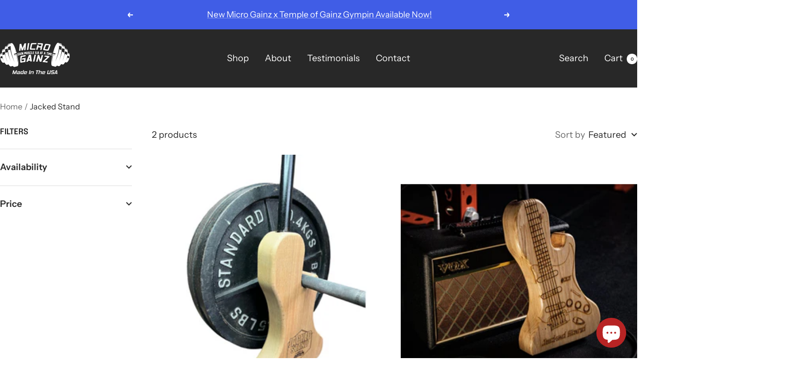

--- FILE ---
content_type: text/javascript
request_url: https://microgainz.com/cdn/shop/t/13/assets/custom.js?v=167639537848865775061766062557
body_size: -676
content:
//# sourceMappingURL=/cdn/shop/t/13/assets/custom.js.map?v=167639537848865775061766062557
